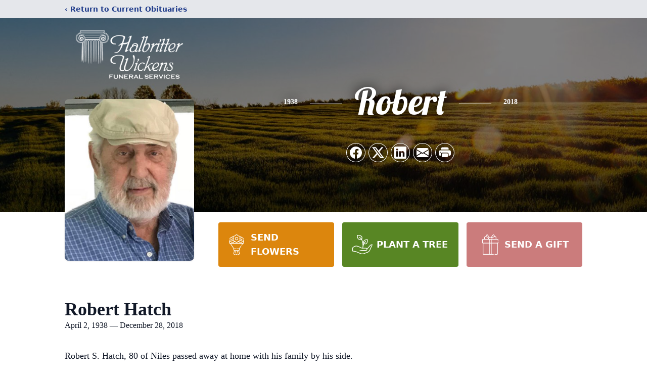

--- FILE ---
content_type: text/html; charset=utf-8
request_url: https://www.google.com/recaptcha/enterprise/anchor?ar=1&k=6LctD48mAAAAABpwH_H9inP72V4esaieRX57DzQk&co=aHR0cHM6Ly93d3cuaGFsYnJpdHRlcndpY2tlbnMuY29tOjQ0Mw..&hl=en&type=image&v=PoyoqOPhxBO7pBk68S4YbpHZ&theme=light&size=invisible&badge=bottomright&anchor-ms=20000&execute-ms=30000&cb=yjxk3p8q39ec
body_size: 48760
content:
<!DOCTYPE HTML><html dir="ltr" lang="en"><head><meta http-equiv="Content-Type" content="text/html; charset=UTF-8">
<meta http-equiv="X-UA-Compatible" content="IE=edge">
<title>reCAPTCHA</title>
<style type="text/css">
/* cyrillic-ext */
@font-face {
  font-family: 'Roboto';
  font-style: normal;
  font-weight: 400;
  font-stretch: 100%;
  src: url(//fonts.gstatic.com/s/roboto/v48/KFO7CnqEu92Fr1ME7kSn66aGLdTylUAMa3GUBHMdazTgWw.woff2) format('woff2');
  unicode-range: U+0460-052F, U+1C80-1C8A, U+20B4, U+2DE0-2DFF, U+A640-A69F, U+FE2E-FE2F;
}
/* cyrillic */
@font-face {
  font-family: 'Roboto';
  font-style: normal;
  font-weight: 400;
  font-stretch: 100%;
  src: url(//fonts.gstatic.com/s/roboto/v48/KFO7CnqEu92Fr1ME7kSn66aGLdTylUAMa3iUBHMdazTgWw.woff2) format('woff2');
  unicode-range: U+0301, U+0400-045F, U+0490-0491, U+04B0-04B1, U+2116;
}
/* greek-ext */
@font-face {
  font-family: 'Roboto';
  font-style: normal;
  font-weight: 400;
  font-stretch: 100%;
  src: url(//fonts.gstatic.com/s/roboto/v48/KFO7CnqEu92Fr1ME7kSn66aGLdTylUAMa3CUBHMdazTgWw.woff2) format('woff2');
  unicode-range: U+1F00-1FFF;
}
/* greek */
@font-face {
  font-family: 'Roboto';
  font-style: normal;
  font-weight: 400;
  font-stretch: 100%;
  src: url(//fonts.gstatic.com/s/roboto/v48/KFO7CnqEu92Fr1ME7kSn66aGLdTylUAMa3-UBHMdazTgWw.woff2) format('woff2');
  unicode-range: U+0370-0377, U+037A-037F, U+0384-038A, U+038C, U+038E-03A1, U+03A3-03FF;
}
/* math */
@font-face {
  font-family: 'Roboto';
  font-style: normal;
  font-weight: 400;
  font-stretch: 100%;
  src: url(//fonts.gstatic.com/s/roboto/v48/KFO7CnqEu92Fr1ME7kSn66aGLdTylUAMawCUBHMdazTgWw.woff2) format('woff2');
  unicode-range: U+0302-0303, U+0305, U+0307-0308, U+0310, U+0312, U+0315, U+031A, U+0326-0327, U+032C, U+032F-0330, U+0332-0333, U+0338, U+033A, U+0346, U+034D, U+0391-03A1, U+03A3-03A9, U+03B1-03C9, U+03D1, U+03D5-03D6, U+03F0-03F1, U+03F4-03F5, U+2016-2017, U+2034-2038, U+203C, U+2040, U+2043, U+2047, U+2050, U+2057, U+205F, U+2070-2071, U+2074-208E, U+2090-209C, U+20D0-20DC, U+20E1, U+20E5-20EF, U+2100-2112, U+2114-2115, U+2117-2121, U+2123-214F, U+2190, U+2192, U+2194-21AE, U+21B0-21E5, U+21F1-21F2, U+21F4-2211, U+2213-2214, U+2216-22FF, U+2308-230B, U+2310, U+2319, U+231C-2321, U+2336-237A, U+237C, U+2395, U+239B-23B7, U+23D0, U+23DC-23E1, U+2474-2475, U+25AF, U+25B3, U+25B7, U+25BD, U+25C1, U+25CA, U+25CC, U+25FB, U+266D-266F, U+27C0-27FF, U+2900-2AFF, U+2B0E-2B11, U+2B30-2B4C, U+2BFE, U+3030, U+FF5B, U+FF5D, U+1D400-1D7FF, U+1EE00-1EEFF;
}
/* symbols */
@font-face {
  font-family: 'Roboto';
  font-style: normal;
  font-weight: 400;
  font-stretch: 100%;
  src: url(//fonts.gstatic.com/s/roboto/v48/KFO7CnqEu92Fr1ME7kSn66aGLdTylUAMaxKUBHMdazTgWw.woff2) format('woff2');
  unicode-range: U+0001-000C, U+000E-001F, U+007F-009F, U+20DD-20E0, U+20E2-20E4, U+2150-218F, U+2190, U+2192, U+2194-2199, U+21AF, U+21E6-21F0, U+21F3, U+2218-2219, U+2299, U+22C4-22C6, U+2300-243F, U+2440-244A, U+2460-24FF, U+25A0-27BF, U+2800-28FF, U+2921-2922, U+2981, U+29BF, U+29EB, U+2B00-2BFF, U+4DC0-4DFF, U+FFF9-FFFB, U+10140-1018E, U+10190-1019C, U+101A0, U+101D0-101FD, U+102E0-102FB, U+10E60-10E7E, U+1D2C0-1D2D3, U+1D2E0-1D37F, U+1F000-1F0FF, U+1F100-1F1AD, U+1F1E6-1F1FF, U+1F30D-1F30F, U+1F315, U+1F31C, U+1F31E, U+1F320-1F32C, U+1F336, U+1F378, U+1F37D, U+1F382, U+1F393-1F39F, U+1F3A7-1F3A8, U+1F3AC-1F3AF, U+1F3C2, U+1F3C4-1F3C6, U+1F3CA-1F3CE, U+1F3D4-1F3E0, U+1F3ED, U+1F3F1-1F3F3, U+1F3F5-1F3F7, U+1F408, U+1F415, U+1F41F, U+1F426, U+1F43F, U+1F441-1F442, U+1F444, U+1F446-1F449, U+1F44C-1F44E, U+1F453, U+1F46A, U+1F47D, U+1F4A3, U+1F4B0, U+1F4B3, U+1F4B9, U+1F4BB, U+1F4BF, U+1F4C8-1F4CB, U+1F4D6, U+1F4DA, U+1F4DF, U+1F4E3-1F4E6, U+1F4EA-1F4ED, U+1F4F7, U+1F4F9-1F4FB, U+1F4FD-1F4FE, U+1F503, U+1F507-1F50B, U+1F50D, U+1F512-1F513, U+1F53E-1F54A, U+1F54F-1F5FA, U+1F610, U+1F650-1F67F, U+1F687, U+1F68D, U+1F691, U+1F694, U+1F698, U+1F6AD, U+1F6B2, U+1F6B9-1F6BA, U+1F6BC, U+1F6C6-1F6CF, U+1F6D3-1F6D7, U+1F6E0-1F6EA, U+1F6F0-1F6F3, U+1F6F7-1F6FC, U+1F700-1F7FF, U+1F800-1F80B, U+1F810-1F847, U+1F850-1F859, U+1F860-1F887, U+1F890-1F8AD, U+1F8B0-1F8BB, U+1F8C0-1F8C1, U+1F900-1F90B, U+1F93B, U+1F946, U+1F984, U+1F996, U+1F9E9, U+1FA00-1FA6F, U+1FA70-1FA7C, U+1FA80-1FA89, U+1FA8F-1FAC6, U+1FACE-1FADC, U+1FADF-1FAE9, U+1FAF0-1FAF8, U+1FB00-1FBFF;
}
/* vietnamese */
@font-face {
  font-family: 'Roboto';
  font-style: normal;
  font-weight: 400;
  font-stretch: 100%;
  src: url(//fonts.gstatic.com/s/roboto/v48/KFO7CnqEu92Fr1ME7kSn66aGLdTylUAMa3OUBHMdazTgWw.woff2) format('woff2');
  unicode-range: U+0102-0103, U+0110-0111, U+0128-0129, U+0168-0169, U+01A0-01A1, U+01AF-01B0, U+0300-0301, U+0303-0304, U+0308-0309, U+0323, U+0329, U+1EA0-1EF9, U+20AB;
}
/* latin-ext */
@font-face {
  font-family: 'Roboto';
  font-style: normal;
  font-weight: 400;
  font-stretch: 100%;
  src: url(//fonts.gstatic.com/s/roboto/v48/KFO7CnqEu92Fr1ME7kSn66aGLdTylUAMa3KUBHMdazTgWw.woff2) format('woff2');
  unicode-range: U+0100-02BA, U+02BD-02C5, U+02C7-02CC, U+02CE-02D7, U+02DD-02FF, U+0304, U+0308, U+0329, U+1D00-1DBF, U+1E00-1E9F, U+1EF2-1EFF, U+2020, U+20A0-20AB, U+20AD-20C0, U+2113, U+2C60-2C7F, U+A720-A7FF;
}
/* latin */
@font-face {
  font-family: 'Roboto';
  font-style: normal;
  font-weight: 400;
  font-stretch: 100%;
  src: url(//fonts.gstatic.com/s/roboto/v48/KFO7CnqEu92Fr1ME7kSn66aGLdTylUAMa3yUBHMdazQ.woff2) format('woff2');
  unicode-range: U+0000-00FF, U+0131, U+0152-0153, U+02BB-02BC, U+02C6, U+02DA, U+02DC, U+0304, U+0308, U+0329, U+2000-206F, U+20AC, U+2122, U+2191, U+2193, U+2212, U+2215, U+FEFF, U+FFFD;
}
/* cyrillic-ext */
@font-face {
  font-family: 'Roboto';
  font-style: normal;
  font-weight: 500;
  font-stretch: 100%;
  src: url(//fonts.gstatic.com/s/roboto/v48/KFO7CnqEu92Fr1ME7kSn66aGLdTylUAMa3GUBHMdazTgWw.woff2) format('woff2');
  unicode-range: U+0460-052F, U+1C80-1C8A, U+20B4, U+2DE0-2DFF, U+A640-A69F, U+FE2E-FE2F;
}
/* cyrillic */
@font-face {
  font-family: 'Roboto';
  font-style: normal;
  font-weight: 500;
  font-stretch: 100%;
  src: url(//fonts.gstatic.com/s/roboto/v48/KFO7CnqEu92Fr1ME7kSn66aGLdTylUAMa3iUBHMdazTgWw.woff2) format('woff2');
  unicode-range: U+0301, U+0400-045F, U+0490-0491, U+04B0-04B1, U+2116;
}
/* greek-ext */
@font-face {
  font-family: 'Roboto';
  font-style: normal;
  font-weight: 500;
  font-stretch: 100%;
  src: url(//fonts.gstatic.com/s/roboto/v48/KFO7CnqEu92Fr1ME7kSn66aGLdTylUAMa3CUBHMdazTgWw.woff2) format('woff2');
  unicode-range: U+1F00-1FFF;
}
/* greek */
@font-face {
  font-family: 'Roboto';
  font-style: normal;
  font-weight: 500;
  font-stretch: 100%;
  src: url(//fonts.gstatic.com/s/roboto/v48/KFO7CnqEu92Fr1ME7kSn66aGLdTylUAMa3-UBHMdazTgWw.woff2) format('woff2');
  unicode-range: U+0370-0377, U+037A-037F, U+0384-038A, U+038C, U+038E-03A1, U+03A3-03FF;
}
/* math */
@font-face {
  font-family: 'Roboto';
  font-style: normal;
  font-weight: 500;
  font-stretch: 100%;
  src: url(//fonts.gstatic.com/s/roboto/v48/KFO7CnqEu92Fr1ME7kSn66aGLdTylUAMawCUBHMdazTgWw.woff2) format('woff2');
  unicode-range: U+0302-0303, U+0305, U+0307-0308, U+0310, U+0312, U+0315, U+031A, U+0326-0327, U+032C, U+032F-0330, U+0332-0333, U+0338, U+033A, U+0346, U+034D, U+0391-03A1, U+03A3-03A9, U+03B1-03C9, U+03D1, U+03D5-03D6, U+03F0-03F1, U+03F4-03F5, U+2016-2017, U+2034-2038, U+203C, U+2040, U+2043, U+2047, U+2050, U+2057, U+205F, U+2070-2071, U+2074-208E, U+2090-209C, U+20D0-20DC, U+20E1, U+20E5-20EF, U+2100-2112, U+2114-2115, U+2117-2121, U+2123-214F, U+2190, U+2192, U+2194-21AE, U+21B0-21E5, U+21F1-21F2, U+21F4-2211, U+2213-2214, U+2216-22FF, U+2308-230B, U+2310, U+2319, U+231C-2321, U+2336-237A, U+237C, U+2395, U+239B-23B7, U+23D0, U+23DC-23E1, U+2474-2475, U+25AF, U+25B3, U+25B7, U+25BD, U+25C1, U+25CA, U+25CC, U+25FB, U+266D-266F, U+27C0-27FF, U+2900-2AFF, U+2B0E-2B11, U+2B30-2B4C, U+2BFE, U+3030, U+FF5B, U+FF5D, U+1D400-1D7FF, U+1EE00-1EEFF;
}
/* symbols */
@font-face {
  font-family: 'Roboto';
  font-style: normal;
  font-weight: 500;
  font-stretch: 100%;
  src: url(//fonts.gstatic.com/s/roboto/v48/KFO7CnqEu92Fr1ME7kSn66aGLdTylUAMaxKUBHMdazTgWw.woff2) format('woff2');
  unicode-range: U+0001-000C, U+000E-001F, U+007F-009F, U+20DD-20E0, U+20E2-20E4, U+2150-218F, U+2190, U+2192, U+2194-2199, U+21AF, U+21E6-21F0, U+21F3, U+2218-2219, U+2299, U+22C4-22C6, U+2300-243F, U+2440-244A, U+2460-24FF, U+25A0-27BF, U+2800-28FF, U+2921-2922, U+2981, U+29BF, U+29EB, U+2B00-2BFF, U+4DC0-4DFF, U+FFF9-FFFB, U+10140-1018E, U+10190-1019C, U+101A0, U+101D0-101FD, U+102E0-102FB, U+10E60-10E7E, U+1D2C0-1D2D3, U+1D2E0-1D37F, U+1F000-1F0FF, U+1F100-1F1AD, U+1F1E6-1F1FF, U+1F30D-1F30F, U+1F315, U+1F31C, U+1F31E, U+1F320-1F32C, U+1F336, U+1F378, U+1F37D, U+1F382, U+1F393-1F39F, U+1F3A7-1F3A8, U+1F3AC-1F3AF, U+1F3C2, U+1F3C4-1F3C6, U+1F3CA-1F3CE, U+1F3D4-1F3E0, U+1F3ED, U+1F3F1-1F3F3, U+1F3F5-1F3F7, U+1F408, U+1F415, U+1F41F, U+1F426, U+1F43F, U+1F441-1F442, U+1F444, U+1F446-1F449, U+1F44C-1F44E, U+1F453, U+1F46A, U+1F47D, U+1F4A3, U+1F4B0, U+1F4B3, U+1F4B9, U+1F4BB, U+1F4BF, U+1F4C8-1F4CB, U+1F4D6, U+1F4DA, U+1F4DF, U+1F4E3-1F4E6, U+1F4EA-1F4ED, U+1F4F7, U+1F4F9-1F4FB, U+1F4FD-1F4FE, U+1F503, U+1F507-1F50B, U+1F50D, U+1F512-1F513, U+1F53E-1F54A, U+1F54F-1F5FA, U+1F610, U+1F650-1F67F, U+1F687, U+1F68D, U+1F691, U+1F694, U+1F698, U+1F6AD, U+1F6B2, U+1F6B9-1F6BA, U+1F6BC, U+1F6C6-1F6CF, U+1F6D3-1F6D7, U+1F6E0-1F6EA, U+1F6F0-1F6F3, U+1F6F7-1F6FC, U+1F700-1F7FF, U+1F800-1F80B, U+1F810-1F847, U+1F850-1F859, U+1F860-1F887, U+1F890-1F8AD, U+1F8B0-1F8BB, U+1F8C0-1F8C1, U+1F900-1F90B, U+1F93B, U+1F946, U+1F984, U+1F996, U+1F9E9, U+1FA00-1FA6F, U+1FA70-1FA7C, U+1FA80-1FA89, U+1FA8F-1FAC6, U+1FACE-1FADC, U+1FADF-1FAE9, U+1FAF0-1FAF8, U+1FB00-1FBFF;
}
/* vietnamese */
@font-face {
  font-family: 'Roboto';
  font-style: normal;
  font-weight: 500;
  font-stretch: 100%;
  src: url(//fonts.gstatic.com/s/roboto/v48/KFO7CnqEu92Fr1ME7kSn66aGLdTylUAMa3OUBHMdazTgWw.woff2) format('woff2');
  unicode-range: U+0102-0103, U+0110-0111, U+0128-0129, U+0168-0169, U+01A0-01A1, U+01AF-01B0, U+0300-0301, U+0303-0304, U+0308-0309, U+0323, U+0329, U+1EA0-1EF9, U+20AB;
}
/* latin-ext */
@font-face {
  font-family: 'Roboto';
  font-style: normal;
  font-weight: 500;
  font-stretch: 100%;
  src: url(//fonts.gstatic.com/s/roboto/v48/KFO7CnqEu92Fr1ME7kSn66aGLdTylUAMa3KUBHMdazTgWw.woff2) format('woff2');
  unicode-range: U+0100-02BA, U+02BD-02C5, U+02C7-02CC, U+02CE-02D7, U+02DD-02FF, U+0304, U+0308, U+0329, U+1D00-1DBF, U+1E00-1E9F, U+1EF2-1EFF, U+2020, U+20A0-20AB, U+20AD-20C0, U+2113, U+2C60-2C7F, U+A720-A7FF;
}
/* latin */
@font-face {
  font-family: 'Roboto';
  font-style: normal;
  font-weight: 500;
  font-stretch: 100%;
  src: url(//fonts.gstatic.com/s/roboto/v48/KFO7CnqEu92Fr1ME7kSn66aGLdTylUAMa3yUBHMdazQ.woff2) format('woff2');
  unicode-range: U+0000-00FF, U+0131, U+0152-0153, U+02BB-02BC, U+02C6, U+02DA, U+02DC, U+0304, U+0308, U+0329, U+2000-206F, U+20AC, U+2122, U+2191, U+2193, U+2212, U+2215, U+FEFF, U+FFFD;
}
/* cyrillic-ext */
@font-face {
  font-family: 'Roboto';
  font-style: normal;
  font-weight: 900;
  font-stretch: 100%;
  src: url(//fonts.gstatic.com/s/roboto/v48/KFO7CnqEu92Fr1ME7kSn66aGLdTylUAMa3GUBHMdazTgWw.woff2) format('woff2');
  unicode-range: U+0460-052F, U+1C80-1C8A, U+20B4, U+2DE0-2DFF, U+A640-A69F, U+FE2E-FE2F;
}
/* cyrillic */
@font-face {
  font-family: 'Roboto';
  font-style: normal;
  font-weight: 900;
  font-stretch: 100%;
  src: url(//fonts.gstatic.com/s/roboto/v48/KFO7CnqEu92Fr1ME7kSn66aGLdTylUAMa3iUBHMdazTgWw.woff2) format('woff2');
  unicode-range: U+0301, U+0400-045F, U+0490-0491, U+04B0-04B1, U+2116;
}
/* greek-ext */
@font-face {
  font-family: 'Roboto';
  font-style: normal;
  font-weight: 900;
  font-stretch: 100%;
  src: url(//fonts.gstatic.com/s/roboto/v48/KFO7CnqEu92Fr1ME7kSn66aGLdTylUAMa3CUBHMdazTgWw.woff2) format('woff2');
  unicode-range: U+1F00-1FFF;
}
/* greek */
@font-face {
  font-family: 'Roboto';
  font-style: normal;
  font-weight: 900;
  font-stretch: 100%;
  src: url(//fonts.gstatic.com/s/roboto/v48/KFO7CnqEu92Fr1ME7kSn66aGLdTylUAMa3-UBHMdazTgWw.woff2) format('woff2');
  unicode-range: U+0370-0377, U+037A-037F, U+0384-038A, U+038C, U+038E-03A1, U+03A3-03FF;
}
/* math */
@font-face {
  font-family: 'Roboto';
  font-style: normal;
  font-weight: 900;
  font-stretch: 100%;
  src: url(//fonts.gstatic.com/s/roboto/v48/KFO7CnqEu92Fr1ME7kSn66aGLdTylUAMawCUBHMdazTgWw.woff2) format('woff2');
  unicode-range: U+0302-0303, U+0305, U+0307-0308, U+0310, U+0312, U+0315, U+031A, U+0326-0327, U+032C, U+032F-0330, U+0332-0333, U+0338, U+033A, U+0346, U+034D, U+0391-03A1, U+03A3-03A9, U+03B1-03C9, U+03D1, U+03D5-03D6, U+03F0-03F1, U+03F4-03F5, U+2016-2017, U+2034-2038, U+203C, U+2040, U+2043, U+2047, U+2050, U+2057, U+205F, U+2070-2071, U+2074-208E, U+2090-209C, U+20D0-20DC, U+20E1, U+20E5-20EF, U+2100-2112, U+2114-2115, U+2117-2121, U+2123-214F, U+2190, U+2192, U+2194-21AE, U+21B0-21E5, U+21F1-21F2, U+21F4-2211, U+2213-2214, U+2216-22FF, U+2308-230B, U+2310, U+2319, U+231C-2321, U+2336-237A, U+237C, U+2395, U+239B-23B7, U+23D0, U+23DC-23E1, U+2474-2475, U+25AF, U+25B3, U+25B7, U+25BD, U+25C1, U+25CA, U+25CC, U+25FB, U+266D-266F, U+27C0-27FF, U+2900-2AFF, U+2B0E-2B11, U+2B30-2B4C, U+2BFE, U+3030, U+FF5B, U+FF5D, U+1D400-1D7FF, U+1EE00-1EEFF;
}
/* symbols */
@font-face {
  font-family: 'Roboto';
  font-style: normal;
  font-weight: 900;
  font-stretch: 100%;
  src: url(//fonts.gstatic.com/s/roboto/v48/KFO7CnqEu92Fr1ME7kSn66aGLdTylUAMaxKUBHMdazTgWw.woff2) format('woff2');
  unicode-range: U+0001-000C, U+000E-001F, U+007F-009F, U+20DD-20E0, U+20E2-20E4, U+2150-218F, U+2190, U+2192, U+2194-2199, U+21AF, U+21E6-21F0, U+21F3, U+2218-2219, U+2299, U+22C4-22C6, U+2300-243F, U+2440-244A, U+2460-24FF, U+25A0-27BF, U+2800-28FF, U+2921-2922, U+2981, U+29BF, U+29EB, U+2B00-2BFF, U+4DC0-4DFF, U+FFF9-FFFB, U+10140-1018E, U+10190-1019C, U+101A0, U+101D0-101FD, U+102E0-102FB, U+10E60-10E7E, U+1D2C0-1D2D3, U+1D2E0-1D37F, U+1F000-1F0FF, U+1F100-1F1AD, U+1F1E6-1F1FF, U+1F30D-1F30F, U+1F315, U+1F31C, U+1F31E, U+1F320-1F32C, U+1F336, U+1F378, U+1F37D, U+1F382, U+1F393-1F39F, U+1F3A7-1F3A8, U+1F3AC-1F3AF, U+1F3C2, U+1F3C4-1F3C6, U+1F3CA-1F3CE, U+1F3D4-1F3E0, U+1F3ED, U+1F3F1-1F3F3, U+1F3F5-1F3F7, U+1F408, U+1F415, U+1F41F, U+1F426, U+1F43F, U+1F441-1F442, U+1F444, U+1F446-1F449, U+1F44C-1F44E, U+1F453, U+1F46A, U+1F47D, U+1F4A3, U+1F4B0, U+1F4B3, U+1F4B9, U+1F4BB, U+1F4BF, U+1F4C8-1F4CB, U+1F4D6, U+1F4DA, U+1F4DF, U+1F4E3-1F4E6, U+1F4EA-1F4ED, U+1F4F7, U+1F4F9-1F4FB, U+1F4FD-1F4FE, U+1F503, U+1F507-1F50B, U+1F50D, U+1F512-1F513, U+1F53E-1F54A, U+1F54F-1F5FA, U+1F610, U+1F650-1F67F, U+1F687, U+1F68D, U+1F691, U+1F694, U+1F698, U+1F6AD, U+1F6B2, U+1F6B9-1F6BA, U+1F6BC, U+1F6C6-1F6CF, U+1F6D3-1F6D7, U+1F6E0-1F6EA, U+1F6F0-1F6F3, U+1F6F7-1F6FC, U+1F700-1F7FF, U+1F800-1F80B, U+1F810-1F847, U+1F850-1F859, U+1F860-1F887, U+1F890-1F8AD, U+1F8B0-1F8BB, U+1F8C0-1F8C1, U+1F900-1F90B, U+1F93B, U+1F946, U+1F984, U+1F996, U+1F9E9, U+1FA00-1FA6F, U+1FA70-1FA7C, U+1FA80-1FA89, U+1FA8F-1FAC6, U+1FACE-1FADC, U+1FADF-1FAE9, U+1FAF0-1FAF8, U+1FB00-1FBFF;
}
/* vietnamese */
@font-face {
  font-family: 'Roboto';
  font-style: normal;
  font-weight: 900;
  font-stretch: 100%;
  src: url(//fonts.gstatic.com/s/roboto/v48/KFO7CnqEu92Fr1ME7kSn66aGLdTylUAMa3OUBHMdazTgWw.woff2) format('woff2');
  unicode-range: U+0102-0103, U+0110-0111, U+0128-0129, U+0168-0169, U+01A0-01A1, U+01AF-01B0, U+0300-0301, U+0303-0304, U+0308-0309, U+0323, U+0329, U+1EA0-1EF9, U+20AB;
}
/* latin-ext */
@font-face {
  font-family: 'Roboto';
  font-style: normal;
  font-weight: 900;
  font-stretch: 100%;
  src: url(//fonts.gstatic.com/s/roboto/v48/KFO7CnqEu92Fr1ME7kSn66aGLdTylUAMa3KUBHMdazTgWw.woff2) format('woff2');
  unicode-range: U+0100-02BA, U+02BD-02C5, U+02C7-02CC, U+02CE-02D7, U+02DD-02FF, U+0304, U+0308, U+0329, U+1D00-1DBF, U+1E00-1E9F, U+1EF2-1EFF, U+2020, U+20A0-20AB, U+20AD-20C0, U+2113, U+2C60-2C7F, U+A720-A7FF;
}
/* latin */
@font-face {
  font-family: 'Roboto';
  font-style: normal;
  font-weight: 900;
  font-stretch: 100%;
  src: url(//fonts.gstatic.com/s/roboto/v48/KFO7CnqEu92Fr1ME7kSn66aGLdTylUAMa3yUBHMdazQ.woff2) format('woff2');
  unicode-range: U+0000-00FF, U+0131, U+0152-0153, U+02BB-02BC, U+02C6, U+02DA, U+02DC, U+0304, U+0308, U+0329, U+2000-206F, U+20AC, U+2122, U+2191, U+2193, U+2212, U+2215, U+FEFF, U+FFFD;
}

</style>
<link rel="stylesheet" type="text/css" href="https://www.gstatic.com/recaptcha/releases/PoyoqOPhxBO7pBk68S4YbpHZ/styles__ltr.css">
<script nonce="QccMwrDNW4OyUqIlS14PTA" type="text/javascript">window['__recaptcha_api'] = 'https://www.google.com/recaptcha/enterprise/';</script>
<script type="text/javascript" src="https://www.gstatic.com/recaptcha/releases/PoyoqOPhxBO7pBk68S4YbpHZ/recaptcha__en.js" nonce="QccMwrDNW4OyUqIlS14PTA">
      
    </script></head>
<body><div id="rc-anchor-alert" class="rc-anchor-alert"></div>
<input type="hidden" id="recaptcha-token" value="[base64]">
<script type="text/javascript" nonce="QccMwrDNW4OyUqIlS14PTA">
      recaptcha.anchor.Main.init("[\x22ainput\x22,[\x22bgdata\x22,\x22\x22,\[base64]/[base64]/[base64]/[base64]/[base64]/UltsKytdPUU6KEU8MjA0OD9SW2wrK109RT4+NnwxOTI6KChFJjY0NTEyKT09NTUyOTYmJk0rMTxjLmxlbmd0aCYmKGMuY2hhckNvZGVBdChNKzEpJjY0NTEyKT09NTYzMjA/[base64]/[base64]/[base64]/[base64]/[base64]/[base64]/[base64]\x22,\[base64]\\u003d\x22,\x22w7k4w6UpfcOAD3rDk3TCisOCwpZqf8KsQnkUw5HCisO0w4VNw4HDqcK4WcOeKAtfwoFHP31jwpBtwrTCmC/DjyPCl8K2wrnDssKjZizDjMK5eH9Ew6zCniYDwoQ/XiNPw6LDgMOHw5PDucKncsK7worCmcO3e8OPTcOgOMOrwqosb8OfLMKfNsOKA2/Cg0zCkWbCtsOWIxfCqsKvZV/DiMOrCsKDeMKKBMO0wqTDkivDqMOUwpkKHMKdZMOBF0kmZsOow6fCpsKgw7AmwqnDqTfCpcOtICfDo8KqZ1NFwpjDmcKIwqwKwoTCkhTCgsOOw69hwrHCrcKsEsKjw48xQ2oVBVTDgMK1FcK3wprCoHjDvsKKwr/Cs8KzwrbDlSUCCiDCnDHClm0IOApfwqILbMKDGXduw4PCqB/[base64]/DhsKewo7Dq8KiWBJMNBF6EmsIZFnDmsOCLjoXwpXDkTXDpMO6GURHw4oHwppnwoXCocKuw7NHb3h6GcOXVDsow50JR8KZLiLCjMO3w5V3wqjDo8OhVsKAwqnCp27Chn9FwqjDgMONw4vDjFLDjsOzwqDCmcODB8KxEsKrYcK6wofDiMOZFMKzw6nCi8ObwoQ6Sj/DkGbDsEp/[base64]/[base64]/B8ObGXhKw7fDrcK2w4sew7vCjXfDi8OsIxtkYzAxw7wjcMKSw4jDsCEaw5DCqw46eCfDu8Klw4jCvMOdwq08wo3DhgJ/wojCuMOyCMO/wqY4wp3DnzLDkcO+DhNZMMKzwrc9ZEodw64sNXwuTcOZPcOMw4/Dk8OXIToGECkcJcKIw5NowpRGKx3CnSA5w4HDvTEJwrkfw4TDgh8cR0bDn8OVw41FNMOtwqnDkm/DusOEwrXDv8O2d8O7w6/CtWMywqNkYcKyw6fDtcOOL38Sw6jDm2DDhMOCGwvDt8K/wqnDiMOgwp/[base64]/CucOlfMK9BjwTw5dIw6JOO8KzFsO3w5nDgcObw7nDoit/[base64]/wqQFNktnw6c3GcOMwo/[base64]/DscKEwqDChAx3w5vCqEl1R3VQw6E2Y8KDwpvClUHDtXHDt8Olw6sgwoBLW8Ojw6jDrCMsw5JoJUYDwpBEET03RFh6wrM0U8KCPsKgAVMhBcK3ZBLCtmXCqA/DpMKowrbClcKuw7lFwqQXR8ONfcOKHhIfwpJ5wo9tBUjDqsONB3BGwrjDtUrCmS7CgWPCsUjDuMOew4pxwo5Qwq13f0TCmmLDt2rCp8KQd3wAQ8O0QEcFTEHDp2MxHXPCpX9DC8OvwoILDCA8ZAvDlMKmMkhUwqDDihTDsMKpw7wPJmvDicKSG0/DuB42ScKFCE43w4HDik/DhMKtw6p6w5MLL8OFLXnCkcKQwqd1U3PDssKNUCXDocK+e8ORwrDCrhYLwo/CjQJjw6EsU8OPNUjCl2TDpxPCs8KmaMOTwq8EWcOaKsOrK8O0CsK6ZHTCvzlfccOlRMKATCkCwpLDqMO6wqNUGMOCbFTDu8KGw7fCvgUoU8O3wqxfwpUiw7PCtlwQDcKxwpRtHsOHwoYFVHIWw73DgMK0OMKVworDoMKnJsKPOlrDlsOAwo1twpvDv8K/wq/Dt8KnTsOSAh4Pw5sXeMKIYsO8RTwuwqcAMFrDtWRQE3A8w73CqcK1wrRjwpbCj8OnRjjCgjrCrsKmN8OqwpXDm0bDlMK4KMOpQcONYlRhw6wPGsKKNsO9GsKdw5/DuCfDjsKlw6gNfsOMf1zCoWdNwqFOe8O1NntDLsOZw7duXkbCj1DDuUXCrjfCs2JnwrgqwprCnT/[base64]/w5rCnCg2woXDrMO2TMOoQcKSwojDtMOcK8OOwr4ew5XDl8KUMgZHwozDgz9rw7FGF0h6wrXDkgnCvF/Cs8ONR1nCgcOAdRhMfXVxwp8YA0MlcMKsAXB3Fw8Kdko5GcOHa8KsCcKkDMOuwp1rGcOTAcO+ckXCk8OFLCTCohvDjcO7XMOrAEVXVsKmdQXChcOuYsK/w7IuZMOvTGTCq1oRb8KEw7TDkg3DmsKuJncKQTnCpT1dw70decKTwqzDtiQrw4AawrnDtRPCtVHCgl/DqcKdwohmOMKmQMOjw6N+wq/[base64]/w4fCkMOMw5bCmMKQw6cewqknZQ0NFcKuw7PDhsObHGtAHkdFwp9nPWbCucOBO8KHw6/ChsOUwrrDusOoLcKUGgLDq8OSEMORfn7Ct8KewoUkw4rDkMKOwrXDmE/Cti/DocOOeH3Dq2bClE8lwq7CvcOvw4Fowr7CisK+TcK/wrvCnsKEwppcT8KFw4XDqRTCiUbDnCrDvlnCo8OpccK9w5nDm8ORwpnDnsOHw7rDq3HClMOECMO+SzLCi8OGBMKEw7MkD3dVCMOda8KkfBUUd1vDmsOCwo3CucKrw5kgw54ZEgHDsELDtlXDn8OYwp/DhXMTw75jSCIyw7zDrRHCqi97NnnDsBV0w6TDnQTCnMKFwqLDsT7Cp8Osw6FXw6EowrQYwp/Dk8OQw57CrT1rTCZ+TxU4woTDmMK/wojCqsK+w6nDv0XCtVMZUwI3FsOLPF/Dr3Acw7HCscOcN8OnwrhtHsKDwofDqcKWwoYPw4DDucOxw4HDosK/UsKrPzLCp8Kyw6DCtTHDhx7DssKowqDDnWdLwoAcwqtPw6XDl8K6TRxvHTLDucKCJDfCm8Kzw5/Dpjgyw7/Dt1jDj8Kiw6vCg0fCuisUCEc2wqXDgm3ChzxuecOdw5onNBjDkzwKDMK7w7TDiEdVwprCrsOyQSfCkmLDhcKjYcOVTUfDrMOJQDItYE08d3J9wqrCsyrCqCFGw7jCjgTCgn5QKMKwwovDvk/[base64]/[base64]/DqMO/[base64]/Ck28yesODWlhnV8KtwoLDoQfClgItw6RvworDtMKNwpQOYsKJw7VSw5tZMRYowpNwLlo2w6zDpCHDvsODUMO7DcOiW2oyXRVKwo/CjcOmwpdhXMOhwrM+w4QRw5LCo8ObDRRuMn7CqMOFw5jDknvDpsOVQsKRM8OKQzLClcK7RsOZEcOYZV/DpkkAUU/Ds8OfE8KVwrDDhMKaEcObwpczw60BwrzDvAN9PBrDpnbCrSdLDcOxTsKMVMOJMsK8K8K8wpc6w4LCkQbCjMOLTMOlwrjCrm/CocKxw5wCVhYSw4sTwpHChSXCjC7DgR4dFcODA8O4w4BcDsKPw4R+bWbDo2pPwr/[base64]/[base64]/[base64]/[base64]/DmXRmBcO7wpTDhMOcw6pBwrYZUz0eYX3CsQPCowfDnVDCisKpDsKkwr7DkyLCgXoew6BsKMKYDH/Cs8Kvw5fClcK3DsKTBR52wpQkwoI4w7tiwq8aacKmJgR9HwZkTsO8PnTCosKSw6JpwqnDlC05w6QWwpFQwptIdjFZZU4fF8OCRFLChk/DrcOlW1Rrw7TDjMOaw74dw7LDsG0dQyMyw7zCncK4O8OmLMKow7F7QWnCjhTClENrwrRub8K1wo3DqMK1JsOkZj7Dl8KLT8OIKsKHOXbCv8O3w7/[base64]/w41YworCmWsJZ8K1SwMWZ1fCo2XCvw13woEiw6rCssOyCcK+dk9SdcOgNsOCwrkYwr14OSTDijgiHsKfVELCjDDDo8OLwr07V8KAasOHwoN7wr9fw7DDhBldw447woEqVcO6BXADw7XDgMK/AhPDicO9w6sywphPwoQ4VwTCilfDjSzClDZkK1hgXsKkd8KZw4gTIRfDsMKow7PCtMK8TgnDrDfDksKzC8OVBR/DmsKUw40QwrkHwqvDhUgOwrTCkCDDp8Kswq50HRh5w5QXwobDicODXijDkXfCnsK/[base64]/w4QBw4/Dn23Dhz8rwp3CiHE0w7XCusOMcsKowr7Dv8K0NDIxwrHChxQ/L8KAwpgHWMOYw70TVVdXA8OXX8KcZHfDnC93woZNw6/DgMKIwrArW8O5w6HCr8OBwrzCnVrDiUREwrnCv8K2wr3Cn8OzZMK5woklIXlhT8Oaw6/[base64]/Cg8K5wobDkhrDiSs+w60PLX/DillCw7LDmBfCggnCvcOGwoHClMOOFcKUwqRpwrU8a1lYTG9PwpVGw6XDj0LDjsO5wpDDpMK7wpXDpsK2dU1ECxcyEGxKK1jDnMKvwqcBw4hVJsKySMOGw4TCusO0M8OVworCpX8lIMOAE0/Cj00hw73Cuj/Cl313YsKrw5hIw5vCsVF/EzLDkcK0w6s+FcK6w5TCoMObcMOIwosFYz3ChVfDoTZxw4/DqHUQXsOHNl/[base64]/DhsOwwq9LDDUawo7DncOjc3zDnsOKeMOHwroHZcOtbG1WWA3Di8Oxd8ORwr3CksO2SHLCkjvDhSrCoQZZHMOrN8Omw4/Dh8Oxwo9owpxuXn5Ib8OMw4snN8OhDAPCoMKubX/DhTYYBl9eKQ7CtcKkwos5MifCj8KUckfDkhjCp8K3w4ZlN8Ofwq3ChMKKbsOdR2bDiMKLwoURwoPClcKIw7nDr1/[base64]/[base64]/Drld2w55scjrCsMKow7UREMOTwrYuwrLDinXCmChYDWnCj8K4O8ONA2TDmnbDhB91w57Ct0pQKcK+woVMYjXDlMOcwovDjsKKw4DCi8O2BMOgDcOjWsOFesKVwrxsbcKvVi0Hwr/Dlm/Dt8KWXMOKw7Y4WMOkQMO8w7pnw7MlwqXCp8K+chvDjynCuSUOwpvCtFTCgcO/bMOfwowRcMKvKihpw7BMecOAOmQZQkFewrPCtcKFw7TDnWEPacK3woB2FVvDmCUVW8OhccK9wp9dwqBjw6FbwqfDsMKWD8OSTsK/wozCulzDlXgKwoTCqcKvJ8OsEcO/[base64]/[base64]/w7piEcKlw6c8IsKwO3UwwoXDhwgAQ1ogF3/[base64]/[base64]/DncOwCxnDjWfDncKVPUxSw6HCg8KjwoTCicOswpHDr314wp/CpxrDr8OrQGJFYTYNwqrCtcO1w4jCicKyw6wpbS5BVkkmwoDCiHPDhH/[base64]/[base64]/w7lSWsKHfcKjwoDDnRhqUjsMCzLDnnHCv2rCvcODwp3Dj8KyNMKoG21Tw53DjhonRcKnw6TCmBExdGfDo1Nywp0tDsKLCRrDp8OaNcOhdxdyQyc4GsK3ETHCrcKrw68HNW5kw4DCqlV0wpXDq8OQSDk/Ryd9w5NEwpPCkcOzw6nCiwfDksOBLsOEwpPCkWfDuSvDqA9hfsOqXA7DrcK1P8KawrYIwqLCgWLDiMKWwpFYw5JawozCuTJ0Z8K0PlkEwrANw4BBwprDqwgyTcOAw7sWwr/ChMObw7HDjTw8CHXDmMK2woYiw6/[base64]/[base64]/CrsKLaTLDncOWABomCMKWYcOkwqjDuCDDqsK0w6DDtcOCwqbDqT1rHBI8wqkTZhTDtcKzw4wpw6c0w5YGwpfDj8KgJg96w6dtw5rCgErDvcKAF8OHDcOewqDDqcKIT101wqs/[base64]/worDs8O/[base64]/w6Ifw7bDksOww69DO8O5w4vCocKowphcw6bCsMO/w6zChnLCtBMWEhbDq0xRVx5+IcKEUcOFw607wrNdw5rDizkvw4s0wp7DribCosKMwrjDmcOzLsOPw6MSwohzLlRFD8Ogw4YwwprDv8KHw6/CjCvDqMOXQWcdSMKkdUBvAVMafQbDmAE/w4PCl1AuCsKgOcO1w73DjlvCoEcrwqsUT8OqKStxwrReAlbDksKZw7hqwpF8ZGbDsjYqe8KJw7VOKcO1FE7CnMKIwoHDliTDvcKGwrtZw78qcMO6ZcKOw6jCqMK3Qj7DhsOWw5PCq8KTNADChW3Dpjd1wrs/w6rCqMKmbQ/DviDCtcONDwvChMO1wqADNMKww45lw6k9NCwifcKwI0TClsOfw64Jw6TCosKNwo8tBj3CgB/[base64]/BDdHI0jDhMOswpEkw5U6wrjDlhfCp8KNw5tYwqrDoiHCgcOfSSw+CSDCmMOranYiw7/[base64]/[base64]/CsHQhw6LCm8O/wpjCqcK5ESrChMOKw5USAhPDncKDKFxxS2zDk8OPTRcYScKZOsKUc8Kow4rCksOhWsOEfMOWwqQEVm3Cu8Oiw47CtsOdw5YqwpzCri9pCsOoOXDCrMKxV2p/woJJwrd0LMK8w4cKw5Z+wq7CnmDDuMKxBsKswqcTwpBIw7nDpgYNw7/DonPCq8OcwpRrbg5JwozDr2R2woN+TcOdw53Ciw5Bw4HDuMOfLsOsHGHDpwjCuCRzwqRRwps9CMObXUJKwo3CkMOPwrPDhsOSwqfCgMOrBcKufMKAwoLCucKxwovDqcKTCsO6wp8Jwq9udMKTw5LChcOrwoPDn8KPw5nCvydgwo/[base64]/Ci8KvAsOLHcKjwrUZwrbDt0XCuMKsw6bDm8OfThlowot7w7rDq8KJw74mBDInQMKWdw/CisKldFPDo8KUb8K+UVnDrDARcsKbw5/CshXDl8OrYWYawpggwokBwrtzGHoRwrZrw5/[base64]/ChGppfcOQLSrDicOww6sjwqXDiEcaDVcyA8OTw4cRTsKOw4wQTUXCn8KtcHvDrsO3w5Bxw7vDksKlw5JwPjMOw4vCjCxDw6lURmMfw7jDosKRw6PDmMKswqoRwqHCmgAzwpfCvcKxPMOJw5ZhQcOFLQPCh27Cu8Kvw5rChCVzIcOuwoQDGi1hZX/CmsOsdUHDo8K3wol0w4k4SFfDq0FEwrjDtsKUw4rClMKnw7pld3oZDxoOUSPCksOlcUN4w6PCvgLCtmAlwoUmwrEiwrrDpcOxwrwxw7rCl8Kmwp7DpxHDlB/DoTZLwotWPWrCocOqw6PChMKkw6zDnMOVcsKlL8O+w4jCuEbCjsKiwpJNwqHDmXpjw4bDnMKeOTwcwoDCoDDDkyvDgcOhw6XCj3ARwr1+wpXCh8ObB8KVdsOxYiMYeS4vL8K4w4k9wqk2XlQqVsOzI2Q+Dh7Duz96VMOodkogHsKuPHvCglPCuX8kw7hZw7/CpcOYw50dwpXDrDsyCBN0wpLCuMOQw7/CpkbClT7DksOswotgw6XCnSBNwo3CijrDmcO5w7bDkkQZwrorw7p5w6PCgVTDt23CjFTDpMKUMhLDqMKkwpjDqlswwosLIsKnwrdoDMKQHsOxw7vCkMOwCRzDqcKTw7FCw6skw7jCoTRjUynDssOQw5fCqxlNa8Ojwo/CjcK3TR3Dm8Orw5d4U8OWw5klOMKVw7M1HsKRahjCpMKUGcOCL3TDr2Miwo83RWTCm8KfwqfDtsOawqzDt8OTUEQdwrjDscKOw4AGcHvChcOjQl3CmsOARxXChMOaw7w2P8OYZ8OVwr8Za0nDl8KLw43DsAnCrcK8w4vDuUDCsMK/w4QNW1UyCUh0w7jDs8ODQ2/DslRCCcOOwq4gwqAjw6lHWkvCmcOaQFbDqcKlbsOdw4rDu2pHw6nCkSRWwrx+w4zDiRHDu8KRw5d8FsOVwprDlcORwofDq8Kbwq93BjbDlglXc8OMwpbCuMKDw6zDiMObw73CicKEcsOHR0rCksKgwqIcLltzP8KRYHDCg8KuwqzCrsOcSsKQwp/Dpm7DiMKqwo3DkEp2w5nCo8KIDcOWcsOiRXpuOsKCQRlVBgjCv2Vzw41GCxdlEcOOw6/[base64]/CiAzDvD7DqgoWDkhjNxJSw5JEw5bDqcOKwovCgsOoQMOZw4VGwpQRwqdEwrbDh8OEwpPCo8KeMcKQKyY6XzFxX8ODw7RCw7w3woUZwr/CiiU/bEZ0YsKGBMO0V1LCmcOBL0tSwrTCksOnwoHCnWnDm0nChMOCwpTCv8K5w6wwwo7CjsOtw5XCs1p3GcKWwo7DkcKlw4AMSMORw5/[base64]/acOHacO5w497PWnDuB1OKMOhayRgw7gBw7jDqcO7J8Kywq7DscKYw4dYwrtcFcOCcGnDhcODT8OcwoDDjwrCu8Khwr06HMO2FDTCv8O0IH1cScOtw6DCpD/DgsOaOGUswoTDvW/CtsOUwrvDlMOGcRLDt8Klw6PCgE/CqQEywr/DncO0woYww4xJwpDChsKHw6XDqGPDgMOOwpzDq3UmwpRBw5t2w7TDrMOfHcOCw5Elf8OaDsKqDzPDncKSwoI1w5XCsy3CmBQ0djjCsCVWwpTDoA9mNAfDh3PCoMOra8OLwpklYwXChMKYD3Njw4TCuMOsw4bCnMKfZMOGwrNpGmHCqcO5QGBtw5/CpF3ClcKWwq/[base64]/[base64]/[base64]/CvsKowqzDrsKjw6ZeEsOMdsOyJcO8dcKFwqcAwoYbUsOdw6g/wqHDiSE3f8OdAcO/M8KFUQXChMKxajrCn8KHw53CpAXDvlsWccOWw4zClQIUUThRwqXDqMO3woAuwpYHwp3ClGM+wpXDqsKrwrMiKyrDu8KuPRBqNWHCuMK6w60qwrBSC8KXCH7CihFjEMO/[base64]/[base64]/DocOiwo5WB0fClBZgwpxIw5nCt8ObWsKcw4rDv8OnJzxww5wmNMK8Ig/DuHdvTQ7CkMKfaB7DlMKBw7TCk21Swp3DvMOZwrgZwpbCgcOPw4HDq8KwCsKpIWhsbMOEwpwnfSjCoMODwp/CkUfDhsOawpTCisKWdVJ0RzLCuGrCkMKhQAPDhATClBHDusOVwqkBwp5dwrrCisKawpzDncKoQlvCq8OTw4N7Xxpzwqo3CsKmHMKjHcKrwoN9wrDDn8Onw5xdTsKEwqfDkQl/wo7DgcOwZ8KwwqALecO9UcK+OcKoR8Oxw4jDmVDDiMKeacKpRQrDqSTCnAd2woFSw6bCrUHCti7DrMKIccODNEnDiMO3OsKfcsO5HTnCs8O2wpPDvV9rI8O+LcKsw5rDvgzDm8Onw43Cs8KaRsO/w5HCuMOuw5zDsRYSQMKscsOnXycYX8Osbg/DvxrDhcKqUsKWdMKzwp/CqMKDDirCmcKjwqDDiCZUw4nDrkULS8KDHRofw47CrAfDnsOxwqbCjsOGw4AeBMO9w6LCm8KYHcOpwosbw5rCm8K2wqbDhsK3CCI7wqFMdXrDukbCs3bClRvDu0HDrsOtHg8OwqfCt3PDggIWaRXCmsOLG8O/woTCv8K5IcOMw4rDq8Oqw7VGc1Fma0Q0Qw4ww4bDisO/wrPDszYBWgAAwp3Clj1PCcOhVBt9fsOhK3EpUgjCocOKwqsVL3rCtU3Dn1PDpcKNecOGwr5IIcOIwrXDo0/CuUbCoyvCvMOPClklw4BXwr7ClgfDsCcGwoZqKgd+YsKyDsK3w7TCg8O2IH7DkMKRIMOtwqAvFsKCw7YowqTDm10lGMK/[base64]/CmsKjTsKufcOnw5xZw4sUwo3Dv29if8OPwo1yC8OVw7zDjMKPG8OFYz7ClsKOEVnClsK/EsOxw5jDrFvDjcOTw7jDgxnChArCrgjDmh05w6k5woMxEsOmwpZvBT5zwobDmSrDrsOKfMK4KFLDucOlw53Dp2RHwoUkfMOvw5UOw59XDMKpQMK8wrdAOikmZMODwohZQ8K0w6LCiMOkXMKVO8OGwpfCtk00YgQ2wpssYljDnnvDpWUFw4/DpFJNJcOEw5rCgcKqwqxxw5HDnhJVE8KUYsODwqNOw7nDncOdwr/[base64]/w6JgJitxwoXCqcOKFcO8A8OkworCoMK9wpnCt2/[base64]/DqcOjAMOIXsKOJcOGFsOQUUHCu8OxScOfw4MWYExzwpbDhWDDkg3CnMOVCRbCqHk3woQGLcK/w4sdw4tqW8OtL8OVAy4ZFzURw4kvw4TDjhXDh38DwqHCtsKTcScaccO4w77CrXYnw6Q1VcOYw7fCsMK0wqLCsG/CjVBZWxwTVcKwE8K7R8OwfcOVw7Jqw5oKw5oid8Opw7V9HsOKTndaccO/[base64]/CoXnDpRplw5fCg8OCRA1SaU89wps7wr3CggAww4JbeMOowoIUw7sxw6/DqhVuwro9wp7DgBMWBMK7AsKGLV/DinlRbMOKwpFCwrTCvR9AwphEwpg1dcK5w5NCwobDs8KZwpMzQVHComHCp8OscFHCssO4F3bCkMKcwpoAcXE4EAhQw5UkZcKTBWRdE28WOcORd8KUw6gdZB7DgW0ow6IgwpADw7rCjG3CncO7UV0cBsKRPWB5A2DDrVNtC8KSw4YJbcKuQ3/[base64]/Cr8KnN2t0w63DoBAsVQTCiMKDw6QuwrgLOgxsdcOQw6vDs0PDtsKbccKGVsKFHMO7SVjCmcOEw7XDmj0nw6/DgcKHwrvDgDxHwqDDlsO8wrxsw684wr7Dk0tHB2jCrsKWTsOqw7MGw6/DpQ3CtElAw7h2wp/CuzzDnyEXD8OiBH/Di8KSCVbDkC4HC8KGwrjDnsK8csKINFJgw7xLc8KPw6jCoMKEw73CqMK+WxAdwrXDnCpyLsK+w4/CmCJrLTTCgsK/wr4Uwp3Dp0o3NsOswrLDugvDuntfw5/[base64]/w7QHw5PCik48w5XDscKQw4/Cg8OGOUYyJ8O/HQvDnlfDgENuwqrCuMK1wo7DhznDrMKRew3Do8OcwojDqcKpchbDkG/CpFIdw7vDlsK+IcKBfMKFw51Zw47Dg8Otwro5w7zCrcKZw7XCnz7DuVFuEcOowr03fGnCt8KRw4nDmMOhwq/ChVHCrMOew5zCjwvDjsKew5TCk8K7w4BhEQJpK8O0wpMZwo5UIMOtQR9tXcKlLzTDn8K+DcKRw4/DmA/CtxV0ZER5wrjDtjVcawvCksO7KQfCjMKew6R4YS7Cl2bDqcKlw50Ew7PDg8OsTT/DncO2w50EUMKmwpbDqMOha1slTkTDkXIJwqJ5K8K/[base64]/DjFHCn8Opw4d5FVBgw7XDgMKNwoxDKQpww7TCnFvCocOwdMKnw4nCrFh1wrhgw7wbwrbCs8KjwqRTalDDuRfDrQDCgsKFVcKDwo0bw6DDpMO1NwXCqkDCvm3CilTCr8OkX8K/dsKUXWrDiMK/w6DClsOPCMKCw4HDmcO3ecKeQ8KQNsOKw4ZTVcOzF8Opw7LDlcKxwr8qwo1nwqYMwpk9wq3DhMODw7TCocKIZgEpOEdiNVQwwqcHw7zDksOHw6TCnmfCg8KjbhERw49QCmcLw5pcbnLDvC/ChXk3wo5Yw7QJwpVWwp0CwqzDsxljV8OVw4/[base64]/DpsOGw6XDnDHCscOgasK+wq8nw73CumU9KyUgKsKzJw4FMsOdBcK6bwnChBfDh8KSNA1/[base64]/[base64]/DlMObw4jCtQQWwqBYWXkywoZiwoXCqApRwoljYMKnwo/ClMKXw6A1w5VaKcOJworCo8K7J8ORwoLDvDvDrkrCm8Oiwr/Dmg4UEwRDwo3DshnDssKAL37DsyBRw6vCog3DvSBLw4FXw47CgcO2wpw3w5HCjBfDpcKmwrp4L1Qowq8udcKXwqnCgDjDmGnCu0PCuMOkw6IjwqrDmcKKwqnClRVwZsODwq3Cl8K0wp40PkLDssONwoIUQ8KAw6bCmcOFw4nDsMKxw5bDpT/[base64]/w7XDusONwp4nwrfDh2JbUcKTSMOnHsK+w7zDqn99R8K9DcKiU0zDlnnDikbCrXF+b0zClTEzw7LDj2HDt2sxQ8OMw6DCrsOFwqDCkkM/X8OTEi1Gw51Yw5nDvTXCmMKWw4Qdw7vDgcOOaMOfCsO/Q8OhTcO+woQresOCJ3I+fsKew7LCo8O+wrDCl8Kew5rCt8OjF1pVKU7Cl8ORIWBSRBs6WQRfw5fCrcKQIijCt8OdHTfCgFRowq1Dw67Ct8KVwqReOcOswpU3cCLCiMOZw61XDiHDoV8uw6/Cg8OqwrDDp2/[base64]/DlsOHw6bDs8KuekXCtsOWG8OFw6TDkMOIV2zDmWIyw7fDpsKHSSrCtMO2wq7DhHLClcOOKMOsa8OaRMK2w6bCrcOBCsOLwrJ/w7xaB8OLw6AHwpUeYUpOwph6w5fDusOowqppwqjCo8OSw6F5w7nDoEPDoMO6wr7Dil4uTsKPw7LDi3FKw6B+eMORw5csH8OqI3Brw5I6WsOtHDQ5w6Uxw4xjwqt5R2FcHDTDjMO/ezLCsj0tw63Di8K8w6LDqWfCqjnCgMK6w4IEw5DDgm1PBcOhw7MTw5vClQ7Dmz/DosOuwq7CrUnCkcO5wrHDiEPDrsOpwpzCvsKMw6zDnn0qQMO/wpkhw7fCi8KfQW/CosKQClzDoVzDrRIuw6nDqgLDiyvDk8KPEEDCq8Kvw59pJsKkFwgRZTfDsUwuwqEADCPCnh/[base64]/w6nCrMKAZ3lbAFxLTFVHw5jDjlEiPFwfaEzDpijDgxLCtG8ywoTDiB01w6XChA7CjMOGw4k4dgA9HMKVIEnDo8KBwoswZ1HCmXYzw6HDr8KOR8K3GQvDmSkww6gCw4wGCcO/[base64]/Dp1zCgsOXbsKUBiATQMOAw5VgQsO2bEfDqcKKPMKbw7dJwqQvLifDtsKYYsKCUA7Cl8KMwoguw5U1w6XCsMONw4siQWc+bsK5w4kibMO9wpgZwpxdwo9MJMKGBHjCicKDLsKdWsOcJR3CpsOUwoDCu8Oue3tMw7bDoycKIg/[base64]/[base64]/DoHHDqcKSQ8Ovwo/[base64]/DpsOJaDA+IMKMEcOtw41uBMORw4DCoQfDhxbCpBDChWdfwp9zZ11rw7vCi8KzbSzDjsKywrXCt2ZUw4o+w7fDjlLCusK0N8OCwrfDjcKmwofCtHzDnsOtwrlWGVPDtMKgwpzDim5aw5xWezDDhCYwccOAw5TCknxcw7xseVDDpcKBVmx4ZkMIw4/CisOeWELDqyh9wrQCw5rCkMODYMKXIMKBw7oNw4BmDMKUwqzCnsK1TzTCrF3CtR8owpvCnBtTC8KTVScQE39XwpnClcKaOnR+cT3CjMKxwqt9w5XCuMOjU8OLaMKNw4vCqi4cKX/DhzoTwoYfw53DlcOOemp8w7bCt1hhw6jCg8OLPcONbcKodAFTw7DDsRLCvUTCsnNeUsK3wr5eanIOwpdfPQrCpAM0acOLwpfDrCxlw6DDgzHCgcOkwqXDnQHDs8KyOMK9w7XCojTDn8OUwovDj1HCvyZ9woM/woEPOVTCucOMw6TDu8OsDcOTEDTDj8OJZiZrw6wBRBXDtADChmcQPsO4dXjCs0DDucKkwr/ClsOdXXkgwq/Dl8KAw58Ow7gbwqrCtizDoMO/w6h3w6ZLw5dGwqAuFsK/H2/DuMOcwrbCpcOdGMKZwqPDuEkUL8OtLH7CvEx+QMOaesONw4UHWFhzw5EUwoPCkcO9HWDDs8KSLsORDMOewofCriJuBsK+wrVxT07CqTfCgBXDvcKBwp5fBXrDpsKYwpnDmCdiYMO2w6bDlsKoZmzDhMOywrA3NHd5w6k4w5fDg8OMEcOlw5fCucKPw6Ybw75vwqcIw4/DusKpT8OHa1HCj8KiaGEPFS3CnwhpQSfCi8OIasKswr8Rw7NXw5JXw43Ci8OOw71Kw43Du8Kvw55kwrLDqcOwwrV+IsOpOMK+JMOzFiVvByDDlcOeLcKkwpDCvsOow4DChloZwpPCnXcXPX/CtnDDm1bCssKHUR7DjMK7MRUFw73CisOxwrxjY8OXw6cEw6RfwpM6MnsxQ8KNw6tfwpLCj3XDncK4O1/[base64]/w6A4wq/[base64]/TDwgwo7Di8O9IsK8N8OlAC3ChQzDocObCcKKFx5mw5vDhsKtQ8OcwpBuEcKBejPChsOMw6DDlmzCmTMGw5HDjcOywqx5cVg1A8OLD0rCiSXCsgYXw5fDhcK0wovDlxXCpAtTNUZPXsKWw6g7IMKfwr5sw4NpJsKywqfDiMO3w4w+w4/ChiFuCAjCsMOtw4JRDsKyw7rDlMKFw5fCmQxvwr1lQS0uQ3AHw6F0wpVaw5dWIcKOSMO5wr/CvmxUesO5w4HDpcKkC09Pwp7DpEDDjhbDgCHCpMOMWSJNZsObEcOywptjw7zCoy/DlsO1w7TCiMOKwokOe3JDcMOUexXCk8O6NB8kw7UCwpLDq8OCw4/CgMOYwpjCsjR7w7PCtMKQwpJcw6HDuwdpw6DDm8Kqw4taw48yDsKLM8KTw6rCjGogQDJTwp7DksO/wrvCoU/Dtn3CqCrCqlHChBXChXEowrgrdgfCpcOCw6DCi8Kuw59MLzPDl8K4w7XDvkt3GcKOw4/CnQNFw7lUAUgwwq40PHTDplM9w6giDlxxwqHDgkEUwpAVTsK3WxrCvnvCm8OgwqLDncKZRcOuwo06wo/DoMKmwrsidsO6wrLCrsOKA8K0WkDCjMOyEFzDknZhaMOTworCm8OAacKEa8KewpbCkGfDojDDqDrDuiXCs8OybxEew6kxw7TDmMKUeGnCu3vCgyMpw6nCssONIcKXwoE4w5B8wo/[base64]/CqTxrw6nDjltwwpLCvcK7c8OKa8Kgw4LCgXBSbibDhFJAwqZHSRnDjyomw7DCkMKiaThuw59uw6lawrUswqkpAMOgB8OTwocmw74pUUrCg2QocsK+wojCmg4Pwp4uw7jCj8OnA8KhAMO8KUIXwoMbwo/ChMOfccKYIklyJcOMPBrDgEzDu0PDsMKuKsOww503esO8w5DCrAIww6jCsMK+QsKiwozCnSnDulp/woI3w5ojwptdwqoDwrtxFcKHF8K5wqbDqsO7OcO2IhXDoVQFA8OVw7LCrcORw7R9TcKeH8ODw7bDucONd0pQwp3ClXHDsMOfIMK5w5DCg0nDrRtrOsOrKQkMH8Kbw7UUw4pBwpLDrsOgGhkkw7PCpCnCu8KObDlsw73CuxrClsORwp7DkF/DgzoiFUPDqhoySMKXwozCkFfDi8OXBQHCkk0VI2duTcKGajjCvMOdwrpzwpkqw4h/CsKCwp3DmMO2woPDnhrCllweIsK7ZcO0EnnCg8KLZiZ1U8OyWTx0EyjDqMOAwrHDtH/[base64]\x22],null,[\x22conf\x22,null,\x226LctD48mAAAAABpwH_H9inP72V4esaieRX57DzQk\x22,0,null,null,null,1,[21,125,63,73,95,87,41,43,42,83,102,105,109,121],[1017145,101],0,null,null,null,null,0,null,0,null,700,1,null,0,\[base64]/76lBhmnigkZhAoZnOKMAhnM8xEZ\x22,0,0,null,null,1,null,0,0,null,null,null,0],\x22https://www.halbritterwickens.com:443\x22,null,[3,1,1],null,null,null,1,3600,[\x22https://www.google.com/intl/en/policies/privacy/\x22,\x22https://www.google.com/intl/en/policies/terms/\x22],\x226l5KQx1h7sdifPV5BFkuwWz+vp31NVzexv8nb7LdkSs\\u003d\x22,1,0,null,1,1769265853214,0,0,[5,33,82,87],null,[240,70,178,43,223],\x22RC-HJmF7xcXBHBNxA\x22,null,null,null,null,null,\x220dAFcWeA4rRA1j5UWd5lO_TV_osxGR6IO6DeDRVpi93RacAABa3dDb3vu0n6iPBYvSKSeimkGMx8tGhM0LYk3RIkwLyB7Nr09WsQ\x22,1769348653175]");
    </script></body></html>